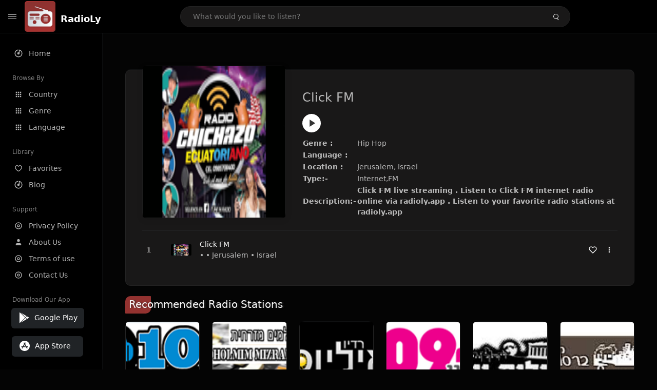

--- FILE ---
content_type: text/html; charset=UTF-8
request_url: https://radioly.app/radio/click-fm/
body_size: 11651
content:
<!DOCTYPE html><html lang="en"><head> <meta charset="UTF-8"> <meta name="viewport" content="width=device-width, user-scalable=no, initial-scale=1.0, maximum-scale=1.0, minimum-scale=1.0"> <meta http-equiv="X-UA-Compatible" content="ie=edge"> <title>Click FM FM Listen Live Online | Jerusalem, Israel - RadioLy</title><meta name="description" content="Listen Online Click FM FM live from Jerusalem, Israel and more than 50000 worldwide online radio stations including Hip Hop and many more. "> <meta name="keywords" content="Radio Station, Live Radio, Online Radio, Radio Tuner, Local Radio, AM Radio, AM FM Radio, FM Radio"><meta property="al:web:url" content="https://radioly.app/radio/click-fm/" /><meta property="og:site_name" content="RadioLy"><meta property="og:title" content="Click FM FM Listen Live Online | Jerusalem, Israel - RadioLy" /><meta property="og:image" content="https://d371i8ihhgym7w.cloudfront.net/30866.png"><meta property="og:url" content="https://radioly.app/radio/click-fm/" /><meta property="og:description" content="Listen Online Click FM FM live from Jerusalem, Israel and more than 50000 worldwide online radio stations including Hip Hop and many more." /><meta name="twitter:card" content="summary" /><meta name="twitter:title" content="Click FM FM Listen Live Online | Jerusalem, Israel - RadioLy" /><meta name="twitter:url" content="https://radioly.app/radio/click-fm/" /><meta property="twitter:image" content="https://d371i8ihhgym7w.cloudfront.net/30866.png"><meta name="twitter:description" content="Listen Online Click FM FM live from Jerusalem, Israel and more than 50000 worldwide online radio stations including Hip Hop and many more.." /><link rel="canonical" href="https://radioly.app/radio/click-fm/">  <link href="https://radioly.app/RadioLy.ico" rel="icon" sizes="32x32"> <link href="https://radioly.app/RadioLy.ico" rel="icon" sizes="192x192">  <link rel="apple-touch-icon" href="https://radioly.app/RadioLy.ico"> <link rel="apple-touch-icon" sizes="152x152" href="https://radioly.app/RadioLy.ico"> <link rel="apple-touch-icon" sizes="180x180" href="https://radioly.app/RadioLy.ico"> <link rel="apple-touch-icon" sizes="167x167" href="https://radioly.app/RadioLy.ico">  <link rel="preconnect" href="https://fonts.googleapis.com"> <link rel="preconnect" href="https://fonts.gstatic.com" crossorigin> <link href="https://fonts.googleapis.com/css2?family=Open+Sans:wght@300;400;500;600;700;800&display=swap" rel="stylesheet">  <link rel="stylesheet" href="https://radioly.app/css/vendors.bundle.css" type="text/css"> <link rel="stylesheet" href="https://radioly.app/css/styles.css" type="text/css">   <script>var base_url = 'https://radioly.app/';</script> <script async src="https://www.googletagmanager.com/gtag/js?id=UA-133828896-1"></script><script> window.dataLayer = window.dataLayer || []; function gtag(){dataLayer.push(arguments);} gtag('js', new Date()); gtag('config', 'UA-133828896-1');</script><script type="text/javascript" src="//monu.delivery/site/c/9/fc5c75-7d49-4288-b9fe-92275e04f36e.js" data-cfasync="false"></script></head><style>body.pb-theme-dark { background-color: #040404 !important;}</style><body class="pb-theme-dark"> <div id="pb_wrapper"> <div id="pb_progress"></div>  <header id="pb_header"><div class="pb-header-container"> <div class="pb-header-left"> <button type="button" id="pb_hamburger"> <span class="pb-icon-nav"></span> </button>  <a style="display: block;" href="https://radioly.app/" class="pb-brand pb-brand-logo pb-page-link"> <img src="https://d371i8ihhgym7w.cloudfront.net/logo.png" alt="" style="width: 60px; border-radius: 3px; margin-right: 10px; height:60px"> </a> <a href="https://radioly.app/" class="web-title pb-brand pb-page-link" style="z-index: 1; margin-top: 8px;">RadioLy</a> </div> <div class="pb-search-form mx-sm-auto"> <input type="text" id="pb-search-input" placeholder="What would you like to listen?"> <button type="button" id="pb_search_icon" class="ms-auto btn p-0"> <i class="pb-icon-search"></i> </button>  </div><nav class="navbar flex-shrink-0"><ul class="navbar-nav flex-row align-items-center"> </ul></nav></div></header>   <aside id="pb_aside"> <nav class="navbar"> <ul class="navbar-nav"> <li class="nav-item "> <a class="nav-link pb-page-link" href="/"> <svg class="nav-link__icon" xmlns="http://www.w3.org/2000/svg" width="18" height="18" viewBox="0 0 24 24" fill="currentColor" stroke-width="2" stroke-linecap="round" stroke-linejoin="round" aria-hidden="true" role="img" focusable="false"> <g> <path fill="none" d="M0 0h24v24H0z"/> <path d="M15 4.582V12a3 3 0 1 1-2-2.83V2.05c5.053.501 9 4.765 9 9.95 0 5.523-4.477 10-10 10S2 17.523 2 12c0-5.185 3.947-9.449 9-9.95v2.012A8.001 8.001 0 0 0 12 20a8 8 0 0 0 3-15.418z"/> </g> </svg> <span class="nav-link__text">Home</span> </a> </li> <li class="nav-item mt-3"> <span class="pb-aside__title">Browse By</span> </li> <li class="nav-item "> <a class="nav-link pb-page-link" href="https://radioly.app/country/"> <svg class="nav-link__icon" xmlns="http://www.w3.org/2000/svg" width="16" height="16" viewBox="0 0 24 24" fill="currentColor" stroke-width="2" stroke-linecap="round" stroke-linejoin="round" aria-hidden="true" role="img" focusable="false"> <path d="M4 8h4V4H4v4zm6 12h4v-4h-4v4zm-6 0h4v-4H4v4zm0-6h4v-4H4v4zm6 0h4v-4h-4v4zm6-10v4h4V4h-4zm-6 4h4V4h-4v4zm6 6h4v-4h-4v4zm0 6h4v-4h-4v4z" /> </svg> <span class="nav-link__text">Country</span> </a> </li> <li class="nav-item "> <a class="nav-link pb-page-link" href="https://radioly.app/genre/"> <svg class="nav-link__icon" xmlns="http://www.w3.org/2000/svg" width="16" height="16" viewBox="0 0 24 24" fill="currentColor" stroke-width="2" stroke-linecap="round" stroke-linejoin="round" aria-hidden="true" role="img" focusable="false"> <path d="M4 8h4V4H4v4zm6 12h4v-4h-4v4zm-6 0h4v-4H4v4zm0-6h4v-4H4v4zm6 0h4v-4h-4v4zm6-10v4h4V4h-4zm-6 4h4V4h-4v4zm6 6h4v-4h-4v4zm0 6h4v-4h-4v4z" /> </svg> <span class="nav-link__text">Genre</span> </a> </li> <li class="nav-item "> <a class="nav-link pb-page-link" href="https://radioly.app/language/"> <svg class="nav-link__icon" xmlns="http://www.w3.org/2000/svg" width="16" height="16" viewBox="0 0 24 24" fill="currentColor" stroke-width="2" stroke-linecap="round" stroke-linejoin="round" aria-hidden="true" role="img" focusable="false"> <path d="M4 8h4V4H4v4zm6 12h4v-4h-4v4zm-6 0h4v-4H4v4zm0-6h4v-4H4v4zm6 0h4v-4h-4v4zm6-10v4h4V4h-4zm-6 4h4V4h-4v4zm6 6h4v-4h-4v4zm0 6h4v-4h-4v4z" /> </svg> <span class="nav-link__text">Language</span> </a> </li> <li class="nav-item mt-3"> <span class="pb-aside__title">Library</span> </li> <li class="nav-item "> <a class="nav-link pb-page-link" href="https://radioly.app/favorites/"> <svg class="nav-link__icon" xmlns="http://www.w3.org/2000/svg" width="16" height="16" viewBox="0 0 24 24" fill="currentColor" stroke-width="2" stroke-linecap="round" stroke-linejoin="round" aria-hidden="true" role="img" focusable="false"> <g> <path fill="none" d="M0 0H24V24H0z"/> <path d="M16.5 3C19.538 3 22 5.5 22 9c0 7-7.5 11-10 12.5C9.5 20 2 16 2 9c0-3.5 2.5-6 5.5-6C9.36 3 11 4 12 5c1-1 2.64-2 4.5-2zm-3.566 15.604c.881-.556 1.676-1.109 2.42-1.701C18.335 14.533 20 11.943 20 9c0-2.36-1.537-4-3.5-4-1.076 0-2.24.57-3.086 1.414L12 7.828l-1.414-1.414C9.74 5.57 8.576 5 7.5 5 5.56 5 4 6.656 4 9c0 2.944 1.666 5.533 4.645 7.903.745.592 1.54 1.145 2.421 1.7.299.189.595.37.934.572.339-.202.635-.383.934-.571z"/> </g> </svg> <span class="nav-link__text">Favorites</span> </a> </li><li class="nav-item "> <a class="nav-link pb-page-link" href="https://radioly.app/blog/"><svg class="nav-link__icon" xmlns="http://www.w3.org/2000/svg" width="18" height="18" viewBox="0 0 24 24" fill="currentColor" stroke-width="2" stroke-linecap="round" stroke-linejoin="round" aria-hidden="true" role="img" focusable="false"> <g> <path fill="none" d="M0 0h24v24H0z"/> <path d="M15 4.582V12a3 3 0 1 1-2-2.83V2.05c5.053.501 9 4.765 9 9.95 0 5.523-4.477 10-10 10S2 17.523 2 12c0-5.185 3.947-9.449 9-9.95v2.012A8.001 8.001 0 0 0 12 20a8 8 0 0 0 3-15.418z"/> </g></svg> <span class="nav-link__text">Blog</span> </a></li><li class="nav-item mt-3"> <span class="pb-aside__title">Support</span></li><li class="nav-item "> <a class="nav-link pb-page-link" href="https://radioly.app/privacy-policy/"><svg class="nav-link__icon" xmlns="http://www.w3.org/2000/svg" width="16" height="16" viewBox="0 0 24 24" fill="currentColor" stroke-width="2" stroke-linecap="round" stroke-linejoin="round" aria-hidden="true" role="img" focusable="false"> <g> <path fill="none" d="M0 0h24v24H0z"></path> <path d="M12 20a8 8 0 1 0 0-16 8 8 0 0 0 0 16zm0 2C6.477 22 2 17.523 2 12S6.477 2 12 2s10 4.477 10 10-4.477 10-10 10zm0-8a2 2 0 1 0 0-4 2 2 0 0 0 0 4zm0 2a4 4 0 1 1 0-8 4 4 0 0 1 0 8z"></path> </g> </svg> <span class="nav-link__text">Privacy Policy</span> </a></li><li class="nav-item "> <a class="nav-link pb-page-link" href="https://radioly.app/about-us/"><svg class="nav-link__icon" xmlns="http://www.w3.org/2000/svg" width="16" height="16" viewBox="0 0 24 24" fill="currentColor" stroke-width="2" stroke-linecap="round" stroke-linejoin="round" aria-hidden="true" role="img" focusable="false"> <path d="M20 21v-2a4 4 0 0 0-4-4H8a4 4 0 0 0-4 4v2"></path><circle cx="12" cy="7" r="4"></circle> </svg> <span class="nav-link__text">About Us</span> </a></li><li class="nav-item "> <a class="nav-link pb-page-link" href="https://radioly.app/terms-and-condition/"><svg class="nav-link__icon" xmlns="http://www.w3.org/2000/svg" width="16" height="16" viewBox="0 0 24 24" fill="currentColor" stroke-width="2" stroke-linecap="round" stroke-linejoin="round" aria-hidden="true" role="img" focusable="false"> <g> <path fill="none" d="M0 0h24v24H0z"></path> <path d="M12 20a8 8 0 1 0 0-16 8 8 0 0 0 0 16zm0 2C6.477 22 2 17.523 2 12S6.477 2 12 2s10 4.477 10 10-4.477 10-10 10zm0-8a2 2 0 1 0 0-4 2 2 0 0 0 0 4zm0 2a4 4 0 1 1 0-8 4 4 0 0 1 0 8z"></path> </g> </svg> <span class="nav-link__text">Terms of use</span> </a></li><li class="nav-item "> <a class="nav-link pb-page-link" href="https://radioly.app/contact-us/"><svg class="nav-link__icon" xmlns="http://www.w3.org/2000/svg" width="16" height="16" viewBox="0 0 24 24" fill="currentColor" stroke-width="2" stroke-linecap="round" stroke-linejoin="round" aria-hidden="true" role="img" focusable="false"> <g> <path fill="none" d="M0 0h24v24H0z"></path> <path d="M12 20a8 8 0 1 0 0-16 8 8 0 0 0 0 16zm0 2C6.477 22 2 17.523 2 12S6.477 2 12 2s10 4.477 10 10-4.477 10-10 10zm0-8a2 2 0 1 0 0-4 2 2 0 0 0 0 4zm0 2a4 4 0 1 1 0-8 4 4 0 0 1 0 8z"></path> </g> </svg> <span class="nav-link__text">Contact Us</span> </a></li><li class="nav-item mt-3"><span class="pb-aside__title">Download Our App</span></li><li class="nav-item"> <div style="margin-left: 14px;" class="d-flex align-items-center pb-app-download"> <a href="https://play.google.com/store/apps/details?id=com.onlineradio.radiofm&hl=en&gl=us" class="btn d-flex align-items-center ms-2" target="_blank"> <svg viewBox="0 0 24 24" width="24" height="24"> <path fill="none" d="M0 0h24v24H0z"></path> <path fill="currentColor" d="M3.609 1.814L13.792 12 3.61 22.186a.996.996 0 0 1-.61-.92V2.734a1 1 0 0 1 .609-.92zm10.89 10.893l2.302 2.302-10.937 6.333 8.635-8.635zm3.199-3.198l2.807 1.626a1 1 0 0 1 0 1.73l-2.808 1.626L15.206 12l2.492-2.491zM5.864 2.658L16.802 8.99l-2.303 2.303-8.635-8.635z"></path> </svg> <span class="ms-2">Google Play</span> </a> </div><div style="margin-left: 23px;margin-top: 15px;" class="d-flex align-items-center pb-app-download"><a href="https://itunes.apple.com/in/app/radio-hub-app/id1440995773?mt=8" class="btn d-flex align-items-center" style="width: 139px;" target="_blank"> <svg viewBox="0 0 24 24" width="24" height="24"> <path fill="none" d="M0 0h24v24H0z"></path> <path fill="currentColor" d="M12 2c5.523 0 10 4.477 10 10s-4.477 10-10 10S2 17.523 2 12 6.477 2 12 2zM8.823 15.343c-.395-.477-.886-.647-1.479-.509l-.15.041-.59 1.016a.823.823 0 0 0 1.366.916l.062-.093.79-1.371zM13.21 8.66c-.488.404-.98 1.597-.29 2.787l3.04 5.266a.824.824 0 0 0 1.476-.722l-.049-.1-.802-1.392h1.19a.82.82 0 0 0 .822-.823.82.82 0 0 0-.72-.816l-.103-.006h-2.14L13.44 9.057l-.23-.396zm.278-3.044a.825.825 0 0 0-1.063.21l-.062.092-.367.633-.359-.633a.824.824 0 0 0-1.476.722l.049.1.838 1.457-2.685 4.653H6.266a.82.82 0 0 0-.822.822c0 .421.312.766.719.817l.103.006h7.48c.34-.64-.06-1.549-.81-1.638l-.121-.007h-2.553l3.528-6.11a.823.823 0 0 0-.302-1.124z"></path> </svg> <span class="ms-2">App Store</span></a><div/></li> </ul> </nav>  <footer class="pb-footer"> <p class="text-muted pb-copy">@2026 RadioLy</p> </footer> </aside> <main id="pb_main"> <div class="pb-main-container"><div id="mmt-f29d6e76-9e6a-48c1-9556-3c66002ebf7c"></div><script type="text/javascript" data-cfasync="false">$MMT = window.$MMT || {}; $MMT.cmd = $MMT.cmd || [];$MMT.cmd.push(function(){ $MMT.display.slots.push(["f29d6e76-9e6a-48c1-9556-3c66002ebf7c"]); })</script> <div class="pb-card pb-card--collection nsofts_border"> <div style="margin-top:15px" class="pb-card--collection__head"> <div class="pb-card--collection__cover nsofts_border"> <img style="height: 100%;" onerror="this.src='https://d371i8ihhgym7w.cloudfront.net/logo.png';" src="https://d371i8ihhgym7w.cloudfront.net/30866.png" alt="Click FM"> </div> <div class="pb-card--collection__content"> <h1>Click FM</h1><button type="button" style="display: inline-block !important; margin-top: 10px;" class="pb-btn-play" data-play-id="30866"></button><table style="margin-top: 10px;"> <tbody> <tr> <th>Genre :</th> <td >Hip Hop</td> </tr> <tr > <th >Language :</th> <td ></td> </tr> <tr > <th >Location :</th> <td > Jerusalem, Israel</td> </tr> <tr > <th >Type:-</th> <td >Internet,FM</td> </tr> <tr> <th>Description:-</th> <th> Click FM live streaming . Listen to Click FM internet radio online via radioly.app . Listen to your favorite radio stations at radioly.app </th> </tr> </tbody></table> </div> </div> <div class="pb-card--collection__body"> <ul class="pb-collection-list"> <li class="pb-collection-list__item" data-audio-id="30866" data-audio-name="Click FM" data-audio-artist="Hip Hop" data-audio-album="Hip Hop" data-audio-url="https://fmradiohub.in/radio?url=http://listen.clickfm.co.il/hip.mp3" data-audio-cover="https://d371i8ihhgym7w.cloudfront.net/30866.png"> <button type="button" class="pb-btn-play" data-play-id="30866"></button> <span class="pb-collection-list__item__number"></span> <div class="pb-collection-list__cover" data-play-id="30866"> <img onerror="this.src='https://d371i8ihhgym7w.cloudfront.net/logo.png';" src="https://d371i8ihhgym7w.cloudfront.net/30866.png" alt=""> <div class="pb-collection-list__cover__content"> <span class="pb-collection-list__cover__title">Click FM</span> <span class="pb-collection-list__cover__sub-title" > • • Jerusalem • Israel</span> </div> </div> <button class="pb-btn-fav d-inline-flex align-items-center" data-fav-id="30866"> <svg xmlns="http://www.w3.org/2000/svg" width="16" height="16" viewBox="0 0 24 24" fill="none" stroke="currentColor" stroke-width="2" stroke-linecap="round" stroke-linejoin="round"> <path d="M20.84 4.61a5.5 5.5 0 0 0-7.78 0L12 5.67l-1.06-1.06a5.5 5.5 0 0 0-7.78 7.78l1.06 1.06L12 21.23l7.78-7.78 1.06-1.06a5.5 5.5 0 0 0 0-7.78z" /> </svg> </button> <div class="dropdown"> <a href="javascript:void(0);" data-bs-toggle="dropdown"> <svg xmlns="http://www.w3.org/2000/svg" width="16" height="16" viewBox="0 0 24 24" fill="currentColor" stroke="currentColor" stroke-width="0" stroke-linecap="round" stroke-linejoin="round"> <circle cx="12" cy="12" r="2"></circle> <circle cx="12" cy="6" r="2"></circle> <circle cx="12" cy="18" r="2"></circle> </svg> </a> <ul class="dropdown-menu dropdown-menu-end"> <li><a class="dropdown-item pb-btn-np" href="javascript:void(0)" data-play-id="30866">Next to play</a></li> <li><a class="dropdown-item pb-btn-aq" href="javascript:void(0)" data-play-id="30866">Add to queue</a></li> <li><a class="dropdown-item" href="javascript:void(0);" data-share-id="click-fm/" data-bs-toggle="modal" data-bs-target="#pb_share_music">Share</a></li> <li><hr class="dropdown-divider"></li> <li><a class="dropdown-item pb-btn-p" href="javascript:void(0)" data-play-id="30866">Play</a></li> </ul> </div> </li> </ul> </div> </div> <div style="margin-top:20px" class="mb-3"> <h5 class="ns-title-bar">Recommended Radio Stations</h5> </div> <div class="swiper-section mb-4"> <div class="swiper" data-slides="6" grid-rows="2"> <div class="swiper-wrapper"> <div class="swiper-slide"> <div class="pb-card pb-card--cover nsofts_border" data-audio-id="59986" data-audio-name="101 FM" data-audio-artist="Pop, Top40, Adult Contemporary" data-audio-country="IL" data-audio-url="https://radio.streamgates.net/stream/101fm####" data-audio-cover="https://d371i8ihhgym7w.cloudfront.net/15139.png"> <div class="pb-card__head dropdown"> <a href="javascript:void(0);" data-bs-toggle="dropdown"> <svg xmlns="http://www.w3.org/2000/svg" width="16" height="16" viewBox="0 0 24 24" fill="currentColor" stroke="currentColor" stroke-width="0" stroke-linecap="round" stroke-linejoin="round"> <circle cx="12" cy="12" r="2"></circle> <circle cx="12" cy="6" r="2"></circle> <circle cx="12" cy="18" r="2"></circle> </svg> </a> <ul class="dropdown-menu"> <li><a class="dropdown-item pb-btn-np" href="javascript:void(0)" data-play-id="59986">Next to play</a></li> <li><a class="dropdown-item pb-btn-aq" href="javascript:void(0)" data-play-id="59986">Add to queue</a></li> <li><a class="dropdown-item pb-btn-fav" href="javascript:void(0)" data-fav-id="59986">Favorites</a></li> <li><a class="dropdown-item" href="javascript:void(0);" data-share-id="il.101fm/" data-bs-toggle="modal" data-bs-target="#pb_share_music">Share</a></li> <li><hr class="dropdown-divider"></li> <li><a class="dropdown-item pb-btn-p" href="javascript:void(0)" data-play-id="59986">Play</a></li> </ul> </div> <div class="pb-card__image" > <a class="pb-page-link" href="https://radioly.app/radio/il.101fm/"><img onerror="this.src='https://d371i8ihhgym7w.cloudfront.net/logo.png';" src="https://d371i8ihhgym7w.cloudfront.net/15139.png" alt="101 FM"></a> <button type="button" class="pb-btn-play" data-play-id="59986"></button> </div> <div class="pb-card__content"> <div class="pb-card__content__text"> <a href="https://radioly.app/radio/il.101fm/"class="pb-card__title pb-page-link">101 FM</a> <a href="https://radioly.app/radio/il.101fm/" class="pb-card__sub-title pb-page-link">Pop, Top40, Adult Contemporary</a> </div> </div> </div> </div> <div class="swiper-slide"> <div class="pb-card pb-card--cover nsofts_border" data-audio-id="59987" data-audio-name="Holmim Mizra Hit" data-audio-artist="arabic" data-audio-country="il" data-audio-url="https://fmradiohub.in/radio?url=http://sweb.co.il:8008/;" data-audio-cover="https://d371i8ihhgym7w.cloudfront.net/15140.png"> <div class="pb-card__head dropdown"> <a href="javascript:void(0);" data-bs-toggle="dropdown"> <svg xmlns="http://www.w3.org/2000/svg" width="16" height="16" viewBox="0 0 24 24" fill="currentColor" stroke="currentColor" stroke-width="0" stroke-linecap="round" stroke-linejoin="round"> <circle cx="12" cy="12" r="2"></circle> <circle cx="12" cy="6" r="2"></circle> <circle cx="12" cy="18" r="2"></circle> </svg> </a> <ul class="dropdown-menu"> <li><a class="dropdown-item pb-btn-np" href="javascript:void(0)" data-play-id="59987">Next to play</a></li> <li><a class="dropdown-item pb-btn-aq" href="javascript:void(0)" data-play-id="59987">Add to queue</a></li> <li><a class="dropdown-item pb-btn-fav" href="javascript:void(0)" data-fav-id="59987">Favorites</a></li> <li><a class="dropdown-item" href="javascript:void(0);" data-share-id="il.holmimmizrahit/" data-bs-toggle="modal" data-bs-target="#pb_share_music">Share</a></li> <li><hr class="dropdown-divider"></li> <li><a class="dropdown-item pb-btn-p" href="javascript:void(0)" data-play-id="59987">Play</a></li> </ul> </div> <div class="pb-card__image" > <a class="pb-page-link" href="https://radioly.app/radio/il.holmimmizrahit/"><img onerror="this.src='https://d371i8ihhgym7w.cloudfront.net/logo.png';" src="https://d371i8ihhgym7w.cloudfront.net/15140.png" alt="Holmim Mizra Hit"></a> <button type="button" class="pb-btn-play" data-play-id="59987"></button> </div> <div class="pb-card__content"> <div class="pb-card__content__text"> <a href="https://radioly.app/radio/il.holmimmizrahit/"class="pb-card__title pb-page-link">Holmim Mizra Hit</a> <a href="https://radioly.app/radio/il.holmimmizrahit/" class="pb-card__sub-title pb-page-link">arabic</a> </div> </div> </div> </div> <div class="swiper-slide"> <div class="pb-card pb-card--cover nsofts_border" data-audio-id="59988" data-audio-name="RADIO ILIOS" data-audio-artist="folk,greek" data-audio-country="il" data-audio-url="https://fmradiohub.in/radio?url=http://46.23.76.199:3700/;" data-audio-cover="https://d371i8ihhgym7w.cloudfront.net/15141.png"> <div class="pb-card__head dropdown"> <a href="javascript:void(0);" data-bs-toggle="dropdown"> <svg xmlns="http://www.w3.org/2000/svg" width="16" height="16" viewBox="0 0 24 24" fill="currentColor" stroke="currentColor" stroke-width="0" stroke-linecap="round" stroke-linejoin="round"> <circle cx="12" cy="12" r="2"></circle> <circle cx="12" cy="6" r="2"></circle> <circle cx="12" cy="18" r="2"></circle> </svg> </a> <ul class="dropdown-menu"> <li><a class="dropdown-item pb-btn-np" href="javascript:void(0)" data-play-id="59988">Next to play</a></li> <li><a class="dropdown-item pb-btn-aq" href="javascript:void(0)" data-play-id="59988">Add to queue</a></li> <li><a class="dropdown-item pb-btn-fav" href="javascript:void(0)" data-fav-id="59988">Favorites</a></li> <li><a class="dropdown-item" href="javascript:void(0);" data-share-id="il.ilios/" data-bs-toggle="modal" data-bs-target="#pb_share_music">Share</a></li> <li><hr class="dropdown-divider"></li> <li><a class="dropdown-item pb-btn-p" href="javascript:void(0)" data-play-id="59988">Play</a></li> </ul> </div> <div class="pb-card__image" > <a class="pb-page-link" href="https://radioly.app/radio/il.ilios/"><img onerror="this.src='https://d371i8ihhgym7w.cloudfront.net/logo.png';" src="https://d371i8ihhgym7w.cloudfront.net/15141.png" alt="RADIO ILIOS"></a> <button type="button" class="pb-btn-play" data-play-id="59988"></button> </div> <div class="pb-card__content"> <div class="pb-card__content__text"> <a href="https://radioly.app/radio/il.ilios/"class="pb-card__title pb-page-link">RADIO ILIOS</a> <a href="https://radioly.app/radio/il.ilios/" class="pb-card__sub-title pb-page-link">folk,greek</a> </div> </div> </div> </div> <div class="swiper-slide"> <div class="pb-card pb-card--cover nsofts_border" data-audio-id="59989" data-audio-name="109FM Israel" data-audio-artist="rock,lounge,folk" data-audio-country="il" data-audio-url="https://fmradiohub.in/radio?url=http://cuead.cdnwiz.com/cuead-109fmmp3-64" data-audio-cover="https://d371i8ihhgym7w.cloudfront.net/15142.png"> <div class="pb-card__head dropdown"> <a href="javascript:void(0);" data-bs-toggle="dropdown"> <svg xmlns="http://www.w3.org/2000/svg" width="16" height="16" viewBox="0 0 24 24" fill="currentColor" stroke="currentColor" stroke-width="0" stroke-linecap="round" stroke-linejoin="round"> <circle cx="12" cy="12" r="2"></circle> <circle cx="12" cy="6" r="2"></circle> <circle cx="12" cy="18" r="2"></circle> </svg> </a> <ul class="dropdown-menu"> <li><a class="dropdown-item pb-btn-np" href="javascript:void(0)" data-play-id="59989">Next to play</a></li> <li><a class="dropdown-item pb-btn-aq" href="javascript:void(0)" data-play-id="59989">Add to queue</a></li> <li><a class="dropdown-item pb-btn-fav" href="javascript:void(0)" data-fav-id="59989">Favorites</a></li> <li><a class="dropdown-item" href="javascript:void(0);" data-share-id="il.109/" data-bs-toggle="modal" data-bs-target="#pb_share_music">Share</a></li> <li><hr class="dropdown-divider"></li> <li><a class="dropdown-item pb-btn-p" href="javascript:void(0)" data-play-id="59989">Play</a></li> </ul> </div> <div class="pb-card__image" > <a class="pb-page-link" href="https://radioly.app/radio/il.109/"><img onerror="this.src='https://d371i8ihhgym7w.cloudfront.net/logo.png';" src="https://d371i8ihhgym7w.cloudfront.net/15142.png" alt="109FM Israel"></a> <button type="button" class="pb-btn-play" data-play-id="59989"></button> </div> <div class="pb-card__content"> <div class="pb-card__content__text"> <a href="https://radioly.app/radio/il.109/"class="pb-card__title pb-page-link">109FM Israel</a> <a href="https://radioly.app/radio/il.109/" class="pb-card__sub-title pb-page-link">rock,lounge,folk</a> </div> </div> </div> </div> <div class="swiper-slide"> <div class="pb-card pb-card--cover nsofts_border" data-audio-id="59990" data-audio-name="Kahol Yavan" data-audio-artist="news,folk,greek" data-audio-country="IL" data-audio-url="https://fmradiohub.in/radio?url=http://radio.kaholyavan.co.il/proxy/livegreece/livegreece" data-audio-cover="https://d371i8ihhgym7w.cloudfront.net/15143.png"> <div class="pb-card__head dropdown"> <a href="javascript:void(0);" data-bs-toggle="dropdown"> <svg xmlns="http://www.w3.org/2000/svg" width="16" height="16" viewBox="0 0 24 24" fill="currentColor" stroke="currentColor" stroke-width="0" stroke-linecap="round" stroke-linejoin="round"> <circle cx="12" cy="12" r="2"></circle> <circle cx="12" cy="6" r="2"></circle> <circle cx="12" cy="18" r="2"></circle> </svg> </a> <ul class="dropdown-menu"> <li><a class="dropdown-item pb-btn-np" href="javascript:void(0)" data-play-id="59990">Next to play</a></li> <li><a class="dropdown-item pb-btn-aq" href="javascript:void(0)" data-play-id="59990">Add to queue</a></li> <li><a class="dropdown-item pb-btn-fav" href="javascript:void(0)" data-fav-id="59990">Favorites</a></li> <li><a class="dropdown-item" href="javascript:void(0);" data-share-id="il.kaholyavan/" data-bs-toggle="modal" data-bs-target="#pb_share_music">Share</a></li> <li><hr class="dropdown-divider"></li> <li><a class="dropdown-item pb-btn-p" href="javascript:void(0)" data-play-id="59990">Play</a></li> </ul> </div> <div class="pb-card__image" > <a class="pb-page-link" href="https://radioly.app/radio/il.kaholyavan/"><img onerror="this.src='https://d371i8ihhgym7w.cloudfront.net/logo.png';" src="https://d371i8ihhgym7w.cloudfront.net/15143.png" alt="Kahol Yavan"></a> <button type="button" class="pb-btn-play" data-play-id="59990"></button> </div> <div class="pb-card__content"> <div class="pb-card__content__text"> <a href="https://radioly.app/radio/il.kaholyavan/"class="pb-card__title pb-page-link">Kahol Yavan</a> <a href="https://radioly.app/radio/il.kaholyavan/" class="pb-card__sub-title pb-page-link">news,folk,greek</a> </div> </div> </div> </div> <div class="swiper-slide"> <div class="pb-card pb-card--cover nsofts_border" data-audio-id="59991" data-audio-name="Radio Breslov Karmiel" data-audio-artist="gospel,judaism" data-audio-country="il" data-audio-url="https://fmradiohub.in/radio?url=http://breslevcarmiel.com:8000/;stream.nsv" data-audio-cover="https://d371i8ihhgym7w.cloudfront.net/15144.png"> <div class="pb-card__head dropdown"> <a href="javascript:void(0);" data-bs-toggle="dropdown"> <svg xmlns="http://www.w3.org/2000/svg" width="16" height="16" viewBox="0 0 24 24" fill="currentColor" stroke="currentColor" stroke-width="0" stroke-linecap="round" stroke-linejoin="round"> <circle cx="12" cy="12" r="2"></circle> <circle cx="12" cy="6" r="2"></circle> <circle cx="12" cy="18" r="2"></circle> </svg> </a> <ul class="dropdown-menu"> <li><a class="dropdown-item pb-btn-np" href="javascript:void(0)" data-play-id="59991">Next to play</a></li> <li><a class="dropdown-item pb-btn-aq" href="javascript:void(0)" data-play-id="59991">Add to queue</a></li> <li><a class="dropdown-item pb-btn-fav" href="javascript:void(0)" data-fav-id="59991">Favorites</a></li> <li><a class="dropdown-item" href="javascript:void(0);" data-share-id="il.breslov/" data-bs-toggle="modal" data-bs-target="#pb_share_music">Share</a></li> <li><hr class="dropdown-divider"></li> <li><a class="dropdown-item pb-btn-p" href="javascript:void(0)" data-play-id="59991">Play</a></li> </ul> </div> <div class="pb-card__image" > <a class="pb-page-link" href="https://radioly.app/radio/il.breslov/"><img onerror="this.src='https://d371i8ihhgym7w.cloudfront.net/logo.png';" src="https://d371i8ihhgym7w.cloudfront.net/15144.png" alt="Radio Breslov Karmiel"></a> <button type="button" class="pb-btn-play" data-play-id="59991"></button> </div> <div class="pb-card__content"> <div class="pb-card__content__text"> <a href="https://radioly.app/radio/il.breslov/"class="pb-card__title pb-page-link">Radio Breslov Karmiel</a> <a href="https://radioly.app/radio/il.breslov/" class="pb-card__sub-title pb-page-link">gospel,judaism</a> </div> </div> </div> </div> <div class="swiper-slide"> <div class="pb-card pb-card--cover nsofts_border" data-audio-id="59992" data-audio-name="Niceman Radio" data-audio-artist="pop,retro,90s,80s,70s,hits" data-audio-country="il" data-audio-url="https://myradio24.org/25715" data-audio-cover="https://d371i8ihhgym7w.cloudfront.net/15145.png"> <div class="pb-card__head dropdown"> <a href="javascript:void(0);" data-bs-toggle="dropdown"> <svg xmlns="http://www.w3.org/2000/svg" width="16" height="16" viewBox="0 0 24 24" fill="currentColor" stroke="currentColor" stroke-width="0" stroke-linecap="round" stroke-linejoin="round"> <circle cx="12" cy="12" r="2"></circle> <circle cx="12" cy="6" r="2"></circle> <circle cx="12" cy="18" r="2"></circle> </svg> </a> <ul class="dropdown-menu"> <li><a class="dropdown-item pb-btn-np" href="javascript:void(0)" data-play-id="59992">Next to play</a></li> <li><a class="dropdown-item pb-btn-aq" href="javascript:void(0)" data-play-id="59992">Add to queue</a></li> <li><a class="dropdown-item pb-btn-fav" href="javascript:void(0)" data-fav-id="59992">Favorites</a></li> <li><a class="dropdown-item" href="javascript:void(0);" data-share-id="il.niceman/" data-bs-toggle="modal" data-bs-target="#pb_share_music">Share</a></li> <li><hr class="dropdown-divider"></li> <li><a class="dropdown-item pb-btn-p" href="javascript:void(0)" data-play-id="59992">Play</a></li> </ul> </div> <div class="pb-card__image" > <a class="pb-page-link" href="https://radioly.app/radio/il.niceman/"><img onerror="this.src='https://d371i8ihhgym7w.cloudfront.net/logo.png';" src="https://d371i8ihhgym7w.cloudfront.net/15145.png" alt="Niceman Radio"></a> <button type="button" class="pb-btn-play" data-play-id="59992"></button> </div> <div class="pb-card__content"> <div class="pb-card__content__text"> <a href="https://radioly.app/radio/il.niceman/"class="pb-card__title pb-page-link">Niceman Radio</a> <a href="https://radioly.app/radio/il.niceman/" class="pb-card__sub-title pb-page-link">pop,retro,90s,80s,70s,hits</a> </div> </div> </div> </div> <div class="swiper-slide"> <div class="pb-card pb-card--cover nsofts_border" data-audio-id="59993" data-audio-name="Kol Rega" data-audio-artist="pop,news,talk,top40" data-audio-country="IL" data-audio-url="https://fmradiohub.in/radio?url=http://radio.96fm.co.il/96fm" data-audio-cover="https://d371i8ihhgym7w.cloudfront.net/15146.png"> <div class="pb-card__head dropdown"> <a href="javascript:void(0);" data-bs-toggle="dropdown"> <svg xmlns="http://www.w3.org/2000/svg" width="16" height="16" viewBox="0 0 24 24" fill="currentColor" stroke="currentColor" stroke-width="0" stroke-linecap="round" stroke-linejoin="round"> <circle cx="12" cy="12" r="2"></circle> <circle cx="12" cy="6" r="2"></circle> <circle cx="12" cy="18" r="2"></circle> </svg> </a> <ul class="dropdown-menu"> <li><a class="dropdown-item pb-btn-np" href="javascript:void(0)" data-play-id="59993">Next to play</a></li> <li><a class="dropdown-item pb-btn-aq" href="javascript:void(0)" data-play-id="59993">Add to queue</a></li> <li><a class="dropdown-item pb-btn-fav" href="javascript:void(0)" data-fav-id="59993">Favorites</a></li> <li><a class="dropdown-item" href="javascript:void(0);" data-share-id="il.kolrega/" data-bs-toggle="modal" data-bs-target="#pb_share_music">Share</a></li> <li><hr class="dropdown-divider"></li> <li><a class="dropdown-item pb-btn-p" href="javascript:void(0)" data-play-id="59993">Play</a></li> </ul> </div> <div class="pb-card__image" > <a class="pb-page-link" href="https://radioly.app/radio/il.kolrega/"><img onerror="this.src='https://d371i8ihhgym7w.cloudfront.net/logo.png';" src="https://d371i8ihhgym7w.cloudfront.net/15146.png" alt="Kol Rega"></a> <button type="button" class="pb-btn-play" data-play-id="59993"></button> </div> <div class="pb-card__content"> <div class="pb-card__content__text"> <a href="https://radioly.app/radio/il.kolrega/"class="pb-card__title pb-page-link">Kol Rega</a> <a href="https://radioly.app/radio/il.kolrega/" class="pb-card__sub-title pb-page-link">pop,news,talk,top40</a> </div> </div> </div> </div> <div class="swiper-slide"> <div class="pb-card pb-card--cover nsofts_border" data-audio-id="59994" data-audio-name="Radio Oranim" data-audio-artist="Music" data-audio-country="IL" data-audio-url="https://radio.streamgates.net/stream/oranim" data-audio-cover="https://d371i8ihhgym7w.cloudfront.net/15147.png"> <div class="pb-card__head dropdown"> <a href="javascript:void(0);" data-bs-toggle="dropdown"> <svg xmlns="http://www.w3.org/2000/svg" width="16" height="16" viewBox="0 0 24 24" fill="currentColor" stroke="currentColor" stroke-width="0" stroke-linecap="round" stroke-linejoin="round"> <circle cx="12" cy="12" r="2"></circle> <circle cx="12" cy="6" r="2"></circle> <circle cx="12" cy="18" r="2"></circle> </svg> </a> <ul class="dropdown-menu"> <li><a class="dropdown-item pb-btn-np" href="javascript:void(0)" data-play-id="59994">Next to play</a></li> <li><a class="dropdown-item pb-btn-aq" href="javascript:void(0)" data-play-id="59994">Add to queue</a></li> <li><a class="dropdown-item pb-btn-fav" href="javascript:void(0)" data-fav-id="59994">Favorites</a></li> <li><a class="dropdown-item" href="javascript:void(0);" data-share-id="il.oranim/" data-bs-toggle="modal" data-bs-target="#pb_share_music">Share</a></li> <li><hr class="dropdown-divider"></li> <li><a class="dropdown-item pb-btn-p" href="javascript:void(0)" data-play-id="59994">Play</a></li> </ul> </div> <div class="pb-card__image" > <a class="pb-page-link" href="https://radioly.app/radio/il.oranim/"><img onerror="this.src='https://d371i8ihhgym7w.cloudfront.net/logo.png';" src="https://d371i8ihhgym7w.cloudfront.net/15147.png" alt="Radio Oranim"></a> <button type="button" class="pb-btn-play" data-play-id="59994"></button> </div> <div class="pb-card__content"> <div class="pb-card__content__text"> <a href="https://radioly.app/radio/il.oranim/"class="pb-card__title pb-page-link">Radio Oranim</a> <a href="https://radioly.app/radio/il.oranim/" class="pb-card__sub-title pb-page-link">Music</a> </div> </div> </div> </div> <div class="swiper-slide"> <div class="pb-card pb-card--cover nsofts_border" data-audio-id="59995" data-audio-name="TLV1" data-audio-artist="news,talk,folk" data-audio-country="il" data-audio-url="https://fmradiohub.in/radio?url=http://tlv1.out.airtime.pro:8000/tlv1_a" data-audio-cover="https://d371i8ihhgym7w.cloudfront.net/15148.png"> <div class="pb-card__head dropdown"> <a href="javascript:void(0);" data-bs-toggle="dropdown"> <svg xmlns="http://www.w3.org/2000/svg" width="16" height="16" viewBox="0 0 24 24" fill="currentColor" stroke="currentColor" stroke-width="0" stroke-linecap="round" stroke-linejoin="round"> <circle cx="12" cy="12" r="2"></circle> <circle cx="12" cy="6" r="2"></circle> <circle cx="12" cy="18" r="2"></circle> </svg> </a> <ul class="dropdown-menu"> <li><a class="dropdown-item pb-btn-np" href="javascript:void(0)" data-play-id="59995">Next to play</a></li> <li><a class="dropdown-item pb-btn-aq" href="javascript:void(0)" data-play-id="59995">Add to queue</a></li> <li><a class="dropdown-item pb-btn-fav" href="javascript:void(0)" data-fav-id="59995">Favorites</a></li> <li><a class="dropdown-item" href="javascript:void(0);" data-share-id="il.tlv1/" data-bs-toggle="modal" data-bs-target="#pb_share_music">Share</a></li> <li><hr class="dropdown-divider"></li> <li><a class="dropdown-item pb-btn-p" href="javascript:void(0)" data-play-id="59995">Play</a></li> </ul> </div> <div class="pb-card__image" > <a class="pb-page-link" href="https://radioly.app/radio/il.tlv1/"><img onerror="this.src='https://d371i8ihhgym7w.cloudfront.net/logo.png';" src="https://d371i8ihhgym7w.cloudfront.net/15148.png" alt="TLV1"></a> <button type="button" class="pb-btn-play" data-play-id="59995"></button> </div> <div class="pb-card__content"> <div class="pb-card__content__text"> <a href="https://radioly.app/radio/il.tlv1/"class="pb-card__title pb-page-link">TLV1</a> <a href="https://radioly.app/radio/il.tlv1/" class="pb-card__sub-title pb-page-link">news,talk,folk</a> </div> </div> </div> </div> <div class="swiper-slide"> <div class="pb-card pb-card--cover nsofts_border" data-audio-id="59996" data-audio-name="רדיו המזרח 106 FM" data-audio-artist="pop,top40" data-audio-country="IL" data-audio-url="https://www.onlineradiobin.com/ajax/live.php?id=2258" data-audio-cover="https://d371i8ihhgym7w.cloudfront.net/15149.png"> <div class="pb-card__head dropdown"> <a href="javascript:void(0);" data-bs-toggle="dropdown"> <svg xmlns="http://www.w3.org/2000/svg" width="16" height="16" viewBox="0 0 24 24" fill="currentColor" stroke="currentColor" stroke-width="0" stroke-linecap="round" stroke-linejoin="round"> <circle cx="12" cy="12" r="2"></circle> <circle cx="12" cy="6" r="2"></circle> <circle cx="12" cy="18" r="2"></circle> </svg> </a> <ul class="dropdown-menu"> <li><a class="dropdown-item pb-btn-np" href="javascript:void(0)" data-play-id="59996">Next to play</a></li> <li><a class="dropdown-item pb-btn-aq" href="javascript:void(0)" data-play-id="59996">Add to queue</a></li> <li><a class="dropdown-item pb-btn-fav" href="javascript:void(0)" data-fav-id="59996">Favorites</a></li> <li><a class="dropdown-item" href="javascript:void(0);" data-share-id="il.arie/" data-bs-toggle="modal" data-bs-target="#pb_share_music">Share</a></li> <li><hr class="dropdown-divider"></li> <li><a class="dropdown-item pb-btn-p" href="javascript:void(0)" data-play-id="59996">Play</a></li> </ul> </div> <div class="pb-card__image" > <a class="pb-page-link" href="https://radioly.app/radio/il.arie/"><img onerror="this.src='https://d371i8ihhgym7w.cloudfront.net/logo.png';" src="https://d371i8ihhgym7w.cloudfront.net/15149.png" alt="רדיו המזרח 106 FM"></a> <button type="button" class="pb-btn-play" data-play-id="59996"></button> </div> <div class="pb-card__content"> <div class="pb-card__content__text"> <a href="https://radioly.app/radio/il.arie/"class="pb-card__title pb-page-link">רדיו המזרח 106 FM</a> <a href="https://radioly.app/radio/il.arie/" class="pb-card__sub-title pb-page-link">pop,top40</a> </div> </div> </div> </div> <div class="swiper-slide"> <div class="pb-card pb-card--cover nsofts_border" data-audio-id="59997" data-audio-name="Here at" data-audio-artist="news,politics" data-audio-country="il" data-audio-url="https://kanlive.bynetcdn.com/kanbet/smil:kanbet_mp4.smil/playlist.m3u8" data-audio-cover="https://d371i8ihhgym7w.cloudfront.net/15150.png"> <div class="pb-card__head dropdown"> <a href="javascript:void(0);" data-bs-toggle="dropdown"> <svg xmlns="http://www.w3.org/2000/svg" width="16" height="16" viewBox="0 0 24 24" fill="currentColor" stroke="currentColor" stroke-width="0" stroke-linecap="round" stroke-linejoin="round"> <circle cx="12" cy="12" r="2"></circle> <circle cx="12" cy="6" r="2"></circle> <circle cx="12" cy="18" r="2"></circle> </svg> </a> <ul class="dropdown-menu"> <li><a class="dropdown-item pb-btn-np" href="javascript:void(0)" data-play-id="59997">Next to play</a></li> <li><a class="dropdown-item pb-btn-aq" href="javascript:void(0)" data-play-id="59997">Add to queue</a></li> <li><a class="dropdown-item pb-btn-fav" href="javascript:void(0)" data-fav-id="59997">Favorites</a></li> <li><a class="dropdown-item" href="javascript:void(0);" data-share-id="il.hereat/" data-bs-toggle="modal" data-bs-target="#pb_share_music">Share</a></li> <li><hr class="dropdown-divider"></li> <li><a class="dropdown-item pb-btn-p" href="javascript:void(0)" data-play-id="59997">Play</a></li> </ul> </div> <div class="pb-card__image" > <a class="pb-page-link" href="https://radioly.app/radio/il.hereat/"><img onerror="this.src='https://d371i8ihhgym7w.cloudfront.net/logo.png';" src="https://d371i8ihhgym7w.cloudfront.net/15150.png" alt="Here at"></a> <button type="button" class="pb-btn-play" data-play-id="59997"></button> </div> <div class="pb-card__content"> <div class="pb-card__content__text"> <a href="https://radioly.app/radio/il.hereat/"class="pb-card__title pb-page-link">Here at</a> <a href="https://radioly.app/radio/il.hereat/" class="pb-card__sub-title pb-page-link">news,politics</a> </div> </div> </div> </div> <div class="swiper-slide"> <div class="pb-card pb-card--cover nsofts_border" data-audio-id="59998" data-audio-name="Wave Radio Club" data-audio-artist="pop,top40" data-audio-country="il" data-audio-url="https://fmradiohub.in/radio?url=http://dj.waveradio.club:8000/live" data-audio-cover="https://d371i8ihhgym7w.cloudfront.net/15151.png"> <div class="pb-card__head dropdown"> <a href="javascript:void(0);" data-bs-toggle="dropdown"> <svg xmlns="http://www.w3.org/2000/svg" width="16" height="16" viewBox="0 0 24 24" fill="currentColor" stroke="currentColor" stroke-width="0" stroke-linecap="round" stroke-linejoin="round"> <circle cx="12" cy="12" r="2"></circle> <circle cx="12" cy="6" r="2"></circle> <circle cx="12" cy="18" r="2"></circle> </svg> </a> <ul class="dropdown-menu"> <li><a class="dropdown-item pb-btn-np" href="javascript:void(0)" data-play-id="59998">Next to play</a></li> <li><a class="dropdown-item pb-btn-aq" href="javascript:void(0)" data-play-id="59998">Add to queue</a></li> <li><a class="dropdown-item pb-btn-fav" href="javascript:void(0)" data-fav-id="59998">Favorites</a></li> <li><a class="dropdown-item" href="javascript:void(0);" data-share-id="il.waveclub/" data-bs-toggle="modal" data-bs-target="#pb_share_music">Share</a></li> <li><hr class="dropdown-divider"></li> <li><a class="dropdown-item pb-btn-p" href="javascript:void(0)" data-play-id="59998">Play</a></li> </ul> </div> <div class="pb-card__image" > <a class="pb-page-link" href="https://radioly.app/radio/il.waveclub/"><img onerror="this.src='https://d371i8ihhgym7w.cloudfront.net/logo.png';" src="https://d371i8ihhgym7w.cloudfront.net/15151.png" alt="Wave Radio Club"></a> <button type="button" class="pb-btn-play" data-play-id="59998"></button> </div> <div class="pb-card__content"> <div class="pb-card__content__text"> <a href="https://radioly.app/radio/il.waveclub/"class="pb-card__title pb-page-link">Wave Radio Club</a> <a href="https://radioly.app/radio/il.waveclub/" class="pb-card__sub-title pb-page-link">pop,top40</a> </div> </div> </div> </div> <div class="swiper-slide"> <div class="pb-card pb-card--cover nsofts_border" data-audio-id="59999" data-audio-name="Radio Lev Hamedina" data-audio-artist="folk,adult contemporary" data-audio-country="il" data-audio-url="https://fmradiohub.in/radio?url=http://91fm.streamgates.net/Lev91Fm" data-audio-cover="https://d371i8ihhgym7w.cloudfront.net/15152.png"> <div class="pb-card__head dropdown"> <a href="javascript:void(0);" data-bs-toggle="dropdown"> <svg xmlns="http://www.w3.org/2000/svg" width="16" height="16" viewBox="0 0 24 24" fill="currentColor" stroke="currentColor" stroke-width="0" stroke-linecap="round" stroke-linejoin="round"> <circle cx="12" cy="12" r="2"></circle> <circle cx="12" cy="6" r="2"></circle> <circle cx="12" cy="18" r="2"></circle> </svg> </a> <ul class="dropdown-menu"> <li><a class="dropdown-item pb-btn-np" href="javascript:void(0)" data-play-id="59999">Next to play</a></li> <li><a class="dropdown-item pb-btn-aq" href="javascript:void(0)" data-play-id="59999">Add to queue</a></li> <li><a class="dropdown-item pb-btn-fav" href="javascript:void(0)" data-fav-id="59999">Favorites</a></li> <li><a class="dropdown-item" href="javascript:void(0);" data-share-id="il.hamedina/" data-bs-toggle="modal" data-bs-target="#pb_share_music">Share</a></li> <li><hr class="dropdown-divider"></li> <li><a class="dropdown-item pb-btn-p" href="javascript:void(0)" data-play-id="59999">Play</a></li> </ul> </div> <div class="pb-card__image" > <a class="pb-page-link" href="https://radioly.app/radio/il.hamedina/"><img onerror="this.src='https://d371i8ihhgym7w.cloudfront.net/logo.png';" src="https://d371i8ihhgym7w.cloudfront.net/15152.png" alt="Radio Lev Hamedina"></a> <button type="button" class="pb-btn-play" data-play-id="59999"></button> </div> <div class="pb-card__content"> <div class="pb-card__content__text"> <a href="https://radioly.app/radio/il.hamedina/"class="pb-card__title pb-page-link">Radio Lev Hamedina</a> <a href="https://radioly.app/radio/il.hamedina/" class="pb-card__sub-title pb-page-link">folk,adult contemporary</a> </div> </div> </div> </div> <div class="swiper-slide"> <div class="pb-card pb-card--cover nsofts_border" data-audio-id="60000" data-audio-name="Mizrahit Orginal" data-audio-artist="pop,arabic" data-audio-country="il" data-audio-url="https://fmradiohub.in/radio?url=http://sweb.co.il:8034/;" data-audio-cover="https://d371i8ihhgym7w.cloudfront.net/15153.png"> <div class="pb-card__head dropdown"> <a href="javascript:void(0);" data-bs-toggle="dropdown"> <svg xmlns="http://www.w3.org/2000/svg" width="16" height="16" viewBox="0 0 24 24" fill="currentColor" stroke="currentColor" stroke-width="0" stroke-linecap="round" stroke-linejoin="round"> <circle cx="12" cy="12" r="2"></circle> <circle cx="12" cy="6" r="2"></circle> <circle cx="12" cy="18" r="2"></circle> </svg> </a> <ul class="dropdown-menu"> <li><a class="dropdown-item pb-btn-np" href="javascript:void(0)" data-play-id="60000">Next to play</a></li> <li><a class="dropdown-item pb-btn-aq" href="javascript:void(0)" data-play-id="60000">Add to queue</a></li> <li><a class="dropdown-item pb-btn-fav" href="javascript:void(0)" data-fav-id="60000">Favorites</a></li> <li><a class="dropdown-item" href="javascript:void(0);" data-share-id="il.mizrahitorginal/" data-bs-toggle="modal" data-bs-target="#pb_share_music">Share</a></li> <li><hr class="dropdown-divider"></li> <li><a class="dropdown-item pb-btn-p" href="javascript:void(0)" data-play-id="60000">Play</a></li> </ul> </div> <div class="pb-card__image" > <a class="pb-page-link" href="https://radioly.app/radio/il.mizrahitorginal/"><img onerror="this.src='https://d371i8ihhgym7w.cloudfront.net/logo.png';" src="https://d371i8ihhgym7w.cloudfront.net/15153.png" alt="Mizrahit Orginal"></a> <button type="button" class="pb-btn-play" data-play-id="60000"></button> </div> <div class="pb-card__content"> <div class="pb-card__content__text"> <a href="https://radioly.app/radio/il.mizrahitorginal/"class="pb-card__title pb-page-link">Mizrahit Orginal</a> <a href="https://radioly.app/radio/il.mizrahitorginal/" class="pb-card__sub-title pb-page-link">pop,arabic</a> </div> </div> </div> </div> <div class="swiper-slide"> <div class="pb-card pb-card--cover nsofts_border" data-audio-id="60001" data-audio-name="Radio Martit" data-audio-artist="Love Songs, Hits, Various" data-audio-country="IL" data-audio-url="https://fmradiohub.in/radio?url=http://cradio.co.il:9030/;" data-audio-cover="https://d371i8ihhgym7w.cloudfront.net/15154.png"> <div class="pb-card__head dropdown"> <a href="javascript:void(0);" data-bs-toggle="dropdown"> <svg xmlns="http://www.w3.org/2000/svg" width="16" height="16" viewBox="0 0 24 24" fill="currentColor" stroke="currentColor" stroke-width="0" stroke-linecap="round" stroke-linejoin="round"> <circle cx="12" cy="12" r="2"></circle> <circle cx="12" cy="6" r="2"></circle> <circle cx="12" cy="18" r="2"></circle> </svg> </a> <ul class="dropdown-menu"> <li><a class="dropdown-item pb-btn-np" href="javascript:void(0)" data-play-id="60001">Next to play</a></li> <li><a class="dropdown-item pb-btn-aq" href="javascript:void(0)" data-play-id="60001">Add to queue</a></li> <li><a class="dropdown-item pb-btn-fav" href="javascript:void(0)" data-fav-id="60001">Favorites</a></li> <li><a class="dropdown-item" href="javascript:void(0);" data-share-id="il.martit/" data-bs-toggle="modal" data-bs-target="#pb_share_music">Share</a></li> <li><hr class="dropdown-divider"></li> <li><a class="dropdown-item pb-btn-p" href="javascript:void(0)" data-play-id="60001">Play</a></li> </ul> </div> <div class="pb-card__image" > <a class="pb-page-link" href="https://radioly.app/radio/il.martit/"><img onerror="this.src='https://d371i8ihhgym7w.cloudfront.net/logo.png';" src="https://d371i8ihhgym7w.cloudfront.net/15154.png" alt="Radio Martit"></a> <button type="button" class="pb-btn-play" data-play-id="60001"></button> </div> <div class="pb-card__content"> <div class="pb-card__content__text"> <a href="https://radioly.app/radio/il.martit/"class="pb-card__title pb-page-link">Radio Martit</a> <a href="https://radioly.app/radio/il.martit/" class="pb-card__sub-title pb-page-link">Love Songs, Hits, Various</a> </div> </div> </div> </div> <div class="swiper-slide"> <div class="pb-card pb-card--cover nsofts_border" data-audio-id="60002" data-audio-name="Jlm.fm" data-audio-artist="pop,talk,folk" data-audio-country="il" data-audio-url="https://fmradiohub.in/radio?url=http://108.178.13.122:8102/;" data-audio-cover="https://d371i8ihhgym7w.cloudfront.net/15155.png"> <div class="pb-card__head dropdown"> <a href="javascript:void(0);" data-bs-toggle="dropdown"> <svg xmlns="http://www.w3.org/2000/svg" width="16" height="16" viewBox="0 0 24 24" fill="currentColor" stroke="currentColor" stroke-width="0" stroke-linecap="round" stroke-linejoin="round"> <circle cx="12" cy="12" r="2"></circle> <circle cx="12" cy="6" r="2"></circle> <circle cx="12" cy="18" r="2"></circle> </svg> </a> <ul class="dropdown-menu"> <li><a class="dropdown-item pb-btn-np" href="javascript:void(0)" data-play-id="60002">Next to play</a></li> <li><a class="dropdown-item pb-btn-aq" href="javascript:void(0)" data-play-id="60002">Add to queue</a></li> <li><a class="dropdown-item pb-btn-fav" href="javascript:void(0)" data-fav-id="60002">Favorites</a></li> <li><a class="dropdown-item" href="javascript:void(0);" data-share-id="il.jlm/" data-bs-toggle="modal" data-bs-target="#pb_share_music">Share</a></li> <li><hr class="dropdown-divider"></li> <li><a class="dropdown-item pb-btn-p" href="javascript:void(0)" data-play-id="60002">Play</a></li> </ul> </div> <div class="pb-card__image" > <a class="pb-page-link" href="https://radioly.app/radio/il.jlm/"><img onerror="this.src='https://d371i8ihhgym7w.cloudfront.net/logo.png';" src="https://d371i8ihhgym7w.cloudfront.net/15155.png" alt="Jlm.fm"></a> <button type="button" class="pb-btn-play" data-play-id="60002"></button> </div> <div class="pb-card__content"> <div class="pb-card__content__text"> <a href="https://radioly.app/radio/il.jlm/"class="pb-card__title pb-page-link">Jlm.fm</a> <a href="https://radioly.app/radio/il.jlm/" class="pb-card__sub-title pb-page-link">pop,talk,folk</a> </div> </div> </div> </div> <div class="swiper-slide"> <div class="pb-card pb-card--cover nsofts_border" data-audio-id="60003" data-audio-name="Blue Greece" data-audio-artist="greek" data-audio-country="IL" data-audio-url="https://icecast.live/proxy/livegreece/livegreece_aac" data-audio-cover="https://d371i8ihhgym7w.cloudfront.net/15156.png"> <div class="pb-card__head dropdown"> <a href="javascript:void(0);" data-bs-toggle="dropdown"> <svg xmlns="http://www.w3.org/2000/svg" width="16" height="16" viewBox="0 0 24 24" fill="currentColor" stroke="currentColor" stroke-width="0" stroke-linecap="round" stroke-linejoin="round"> <circle cx="12" cy="12" r="2"></circle> <circle cx="12" cy="6" r="2"></circle> <circle cx="12" cy="18" r="2"></circle> </svg> </a> <ul class="dropdown-menu"> <li><a class="dropdown-item pb-btn-np" href="javascript:void(0)" data-play-id="60003">Next to play</a></li> <li><a class="dropdown-item pb-btn-aq" href="javascript:void(0)" data-play-id="60003">Add to queue</a></li> <li><a class="dropdown-item pb-btn-fav" href="javascript:void(0)" data-fav-id="60003">Favorites</a></li> <li><a class="dropdown-item" href="javascript:void(0);" data-share-id="il.bluegreece/" data-bs-toggle="modal" data-bs-target="#pb_share_music">Share</a></li> <li><hr class="dropdown-divider"></li> <li><a class="dropdown-item pb-btn-p" href="javascript:void(0)" data-play-id="60003">Play</a></li> </ul> </div> <div class="pb-card__image" > <a class="pb-page-link" href="https://radioly.app/radio/il.bluegreece/"><img onerror="this.src='https://d371i8ihhgym7w.cloudfront.net/logo.png';" src="https://d371i8ihhgym7w.cloudfront.net/15156.png" alt="Blue Greece"></a> <button type="button" class="pb-btn-play" data-play-id="60003"></button> </div> <div class="pb-card__content"> <div class="pb-card__content__text"> <a href="https://radioly.app/radio/il.bluegreece/"class="pb-card__title pb-page-link">Blue Greece</a> <a href="https://radioly.app/radio/il.bluegreece/" class="pb-card__sub-title pb-page-link">greek</a> </div> </div> </div> </div> <div class="swiper-slide"> <div class="pb-card pb-card--cover nsofts_border" data-audio-id="60004" data-audio-name="RadioezOrit" data-audio-artist="dance,pop,top40,90s,80s,70s,60s" data-audio-country="il" data-audio-url="https://fmradiohub.in/radio?url=http://206.190.136.212:8474/Live" data-audio-cover="https://d371i8ihhgym7w.cloudfront.net/15157.png"> <div class="pb-card__head dropdown"> <a href="javascript:void(0);" data-bs-toggle="dropdown"> <svg xmlns="http://www.w3.org/2000/svg" width="16" height="16" viewBox="0 0 24 24" fill="currentColor" stroke="currentColor" stroke-width="0" stroke-linecap="round" stroke-linejoin="round"> <circle cx="12" cy="12" r="2"></circle> <circle cx="12" cy="6" r="2"></circle> <circle cx="12" cy="18" r="2"></circle> </svg> </a> <ul class="dropdown-menu"> <li><a class="dropdown-item pb-btn-np" href="javascript:void(0)" data-play-id="60004">Next to play</a></li> <li><a class="dropdown-item pb-btn-aq" href="javascript:void(0)" data-play-id="60004">Add to queue</a></li> <li><a class="dropdown-item pb-btn-fav" href="javascript:void(0)" data-fav-id="60004">Favorites</a></li> <li><a class="dropdown-item" href="javascript:void(0);" data-share-id="il.radioezorit/" data-bs-toggle="modal" data-bs-target="#pb_share_music">Share</a></li> <li><hr class="dropdown-divider"></li> <li><a class="dropdown-item pb-btn-p" href="javascript:void(0)" data-play-id="60004">Play</a></li> </ul> </div> <div class="pb-card__image" > <a class="pb-page-link" href="https://radioly.app/radio/il.radioezorit/"><img onerror="this.src='https://d371i8ihhgym7w.cloudfront.net/logo.png';" src="https://d371i8ihhgym7w.cloudfront.net/15157.png" alt="RadioezOrit"></a> <button type="button" class="pb-btn-play" data-play-id="60004"></button> </div> <div class="pb-card__content"> <div class="pb-card__content__text"> <a href="https://radioly.app/radio/il.radioezorit/"class="pb-card__title pb-page-link">RadioezOrit</a> <a href="https://radioly.app/radio/il.radioezorit/" class="pb-card__sub-title pb-page-link">dance,pop,top40,90s,80s,70s,60s</a> </div> </div> </div> </div> <div class="swiper-slide"> <div class="pb-card pb-card--cover nsofts_border" data-audio-id="60005" data-audio-name="Kol Haemet" data-audio-artist="talk,education,jewish" data-audio-country="IL" data-audio-url="https://stream.kolhaemet.co.il/live" data-audio-cover="https://d371i8ihhgym7w.cloudfront.net/15158.png"> <div class="pb-card__head dropdown"> <a href="javascript:void(0);" data-bs-toggle="dropdown"> <svg xmlns="http://www.w3.org/2000/svg" width="16" height="16" viewBox="0 0 24 24" fill="currentColor" stroke="currentColor" stroke-width="0" stroke-linecap="round" stroke-linejoin="round"> <circle cx="12" cy="12" r="2"></circle> <circle cx="12" cy="6" r="2"></circle> <circle cx="12" cy="18" r="2"></circle> </svg> </a> <ul class="dropdown-menu"> <li><a class="dropdown-item pb-btn-np" href="javascript:void(0)" data-play-id="60005">Next to play</a></li> <li><a class="dropdown-item pb-btn-aq" href="javascript:void(0)" data-play-id="60005">Add to queue</a></li> <li><a class="dropdown-item pb-btn-fav" href="javascript:void(0)" data-fav-id="60005">Favorites</a></li> <li><a class="dropdown-item" href="javascript:void(0);" data-share-id="il.kolhaemet/" data-bs-toggle="modal" data-bs-target="#pb_share_music">Share</a></li> <li><hr class="dropdown-divider"></li> <li><a class="dropdown-item pb-btn-p" href="javascript:void(0)" data-play-id="60005">Play</a></li> </ul> </div> <div class="pb-card__image" > <a class="pb-page-link" href="https://radioly.app/radio/il.kolhaemet/"><img onerror="this.src='https://d371i8ihhgym7w.cloudfront.net/logo.png';" src="https://d371i8ihhgym7w.cloudfront.net/15158.png" alt="Kol Haemet"></a> <button type="button" class="pb-btn-play" data-play-id="60005"></button> </div> <div class="pb-card__content"> <div class="pb-card__content__text"> <a href="https://radioly.app/radio/il.kolhaemet/"class="pb-card__title pb-page-link">Kol Haemet</a> <a href="https://radioly.app/radio/il.kolhaemet/" class="pb-card__sub-title pb-page-link">talk,education,jewish</a> </div> </div> </div> </div> </div> </div> <div class="swiper-button swiper-button-prev"> <svg viewBox="0 0 24 24" width="24" height="24" stroke="currentColor" stroke-width="2" fill="none" stroke-linecap="round" stroke-linejoin="round"> <polyline points="15 18 9 12 15 6"></polyline> </svg> </div> <div class="swiper-button swiper-button-next"> <svg viewBox="0 0 24 24" width="24" height="24" stroke="currentColor" stroke-width="2" fill="none" stroke-linecap="round" stroke-linejoin="round"> <polyline points="9 18 15 12 9 6"></polyline> </svg> </div> </div> <p> <svg fill="#a5a5a5" height="40px" width="40px" version="1.1" id="Capa_1" xmlns="http://www.w3.org/2000/svg" xmlns:xlink="http://www.w3.org/1999/xlink" viewBox="0 0 27.442 27.442" xml:space="preserve" stroke="#a5a5a5"><g id="SVGRepo_bgCarrier" stroke-width="0"/><g id="SVGRepo_tracerCarrier" stroke-linecap="round" stroke-linejoin="round"/><g id="SVGRepo_iconCarrier"> <g> <path d="M19.494,0H7.948C6.843,0,5.951,0.896,5.951,1.999v23.446c0,1.102,0.892,1.997,1.997,1.997h11.546 c1.103,0,1.997-0.895,1.997-1.997V1.999C21.491,0.896,20.597,0,19.494,0z M10.872,1.214h5.7c0.144,0,0.261,0.215,0.261,0.481 s-0.117,0.482-0.261,0.482h-5.7c-0.145,0-0.26-0.216-0.26-0.482C10.612,1.429,10.727,1.214,10.872,1.214z M13.722,25.469 c-0.703,0-1.275-0.572-1.275-1.276s0.572-1.274,1.275-1.274c0.701,0,1.273,0.57,1.273,1.274S14.423,25.469,13.722,25.469z M19.995,21.1H7.448V3.373h12.547V21.1z"/> <g> </g> <g> </g> <g> </g> <g> </g> <g> </g> <g> </g> <g> </g> <g> </g> <g> </g> <g> </g> <g> </g> <g> </g> <g> </g> <g> </g> <g> </g> </g> </g></svg>Listen to <b>Click FM</b> on your smartphone for free with the <a traget="_blank" href="https://play.google.com/store/apps/details?id=com.onlineradio.radiofm">Android</a> or <a traget="_blank" href="https://apps.apple.com/in/app/fm-radio-am-fm-radio-tuner/id1440995773">iOS</a> application!</p> <footer class="pb-footer d-md-flex justify-content-between align-items-center flex-row-reverse"> <div class="d-flex"> <div class="d-flex align-items-center pb-app-download"> <a href="https://itunes.apple.com/in/app/radio-hub-app/id1440995773?mt=8" class="btn d-flex align-items-center" target="_blank"> <svg viewBox="0 0 24 24" width="24" height="24"> <path fill="none" d="M0 0h24v24H0z"/> <path fill="currentColor" d="M12 2c5.523 0 10 4.477 10 10s-4.477 10-10 10S2 17.523 2 12 6.477 2 12 2zM8.823 15.343c-.395-.477-.886-.647-1.479-.509l-.15.041-.59 1.016a.823.823 0 0 0 1.366.916l.062-.093.79-1.371zM13.21 8.66c-.488.404-.98 1.597-.29 2.787l3.04 5.266a.824.824 0 0 0 1.476-.722l-.049-.1-.802-1.392h1.19a.82.82 0 0 0 .822-.823.82.82 0 0 0-.72-.816l-.103-.006h-2.14L13.44 9.057l-.23-.396zm.278-3.044a.825.825 0 0 0-1.063.21l-.062.092-.367.633-.359-.633a.824.824 0 0 0-1.476.722l.049.1.838 1.457-2.685 4.653H6.266a.82.82 0 0 0-.822.822c0 .421.312.766.719.817l.103.006h7.48c.34-.64-.06-1.549-.81-1.638l-.121-.007h-2.553l3.528-6.11a.823.823 0 0 0-.302-1.124z"/> </svg> <span class="ms-2">App Store</span> </a> <a href="https://play.google.com/store/apps/details?id=com.onlineradio.radiofm" class="btn d-flex align-items-center ms-2" target="_blank"> <svg viewBox="0 0 24 24" width="24" height="24"> <path fill="none" d="M0 0h24v24H0z"/> <path fill="currentColor" d="M3.609 1.814L13.792 12 3.61 22.186a.996.996 0 0 1-.61-.92V2.734a1 1 0 0 1 .609-.92zm10.89 10.893l2.302 2.302-10.937 6.333 8.635-8.635zm3.199-3.198l2.807 1.626a1 1 0 0 1 0 1.73l-2.808 1.626L15.206 12l2.492-2.491zM5.864 2.658L16.802 8.99l-2.303 2.303-8.635-8.635z"/> </svg> <span class="ms-2">Google Play</span> </a> </div> </div> <div class="mt-4 mt-md-0"> <p class="text-muted">Copyright © 2026 RadioLY, All rights reserved.</p> <p class="mb-0"> <a href="https://www.facebook.com/RadioLyApp" target="_blank" >Facebook</a>⠀•⠀ <a href="https://twitter.com/radiolyapp" target="_blank" >Twitter</a>⠀•⠀ <a href="https://www.instagram.com/radioly.app/" target="_blank" >Instagram</a> •⠀ <a href="https://linkedin.com/company/radioly-app" target="_blank" >Linkedin</a> •⠀ <a href="https://www.youtube.com/channel/UCLAThM6SlXcI0W8UxzBk-IQ" target="_blank" >YouTube</a> • <a href="https://fmradiolyapp.tumblr.com/" target="_blank" >Tumblr</a> </p> </div></footer> </div></main> <div id="pb_playlist"> <div id="pb_playlist_head"> <span id="pb_playlist_head_title">Next Up</span> <a href="javascript:void(0);" id="pb_playlist_clear">Clear</a> <a href="javascript:void(0);" id="pb_playlist_head_close">&times;</a> </div> <div id="pb_playlist_body"> <div id="pb_playlist_empty" class="col-sm-8 mx-auto text-center"> <p>Your queue is empty, Click the play button on an album, song, or playlist to add it to your queue</p> </div> </div> </div> <div id="pb_player" style="background-color: #933230;"> <button class="pb-btn-player amplitude-prev"> <svg role="presentation"> <use xlink:href="https://radioly.app/images/player-icons.svg#prev"></use> </svg> </button> <button class="pb-btn-player amplitude-play-pause"> <svg class="pb-btn-player__play" role="presentation"> <use xlink:href="https://radioly.app/images/player-icons.svg#play"></use> </svg> <svg class="pb-btn-player__pause" role="presentation"> <use xlink:href="https://radioly.app/images/player-icons.svg#pause"></use> </svg> </button> <button class="pb-btn-player amplitude-next"> <svg role="presentation"> <use xlink:href="https://radioly.app/images/player-icons.svg#next"></use> </svg> </button> <button class="pb-btn-player amplitude-repeat"> <svg role="presentation"> <use xlink:href="https://radioly.app/images/player-icons.svg#repeat"></use> </svg> </button> <button class="pb-btn-player amplitude-shuffle"> <svg role="presentation"> <use xlink:href="https://radioly.app/images/player-icons.svg#shuffle"></use> </svg> </button> <div class="pb-player-cover"> <img src="https://radioly.app/RadioLy.ico" data-amplitude-song-info="cover_art_url" alt=""> <div class="pb-player-cover__content"> <div class="pb-player-cover__content__head"> <span class="pb-player-cover__title" data-amplitude-song-info="name">RadioLy</span> <span class="pb-player-cover__sub-title" data-amplitude-song-info="artist">RadioLy</span> <span class="pb-player-timer"> <span class="amplitude-current-minutes" ></span>:<span class="amplitude-current-seconds"></span> / <span class="amplitude-duration-minutes"></span>:<span class="amplitude-duration-seconds"></span> </span> </div> <div style="display: none;" class="pb-player-progress" id="pb-player-progress_id"> <input type="range" class="amplitude-song-slider" value="0"> <progress style="color:#fff" class="pb-player-progress__played amplitude-song-played-progress"></progress> <progress class="pb-player-progress__buffered amplitude-buffered-progress" value="0"></progress> </div><svg id="pb-btn-player__loader" style="display: none;" width="38" height="38" viewBox="0 0 38 38" xmlns="http://www.w3.org/2000/svg" stroke="#fff"> <g fill="none" fill-rule="evenodd"> <g transform="translate(1 1)" stroke-width="2"> <circle stroke-opacity=".5" cx="18" cy="18" r="18"/> <path d="M36 18c0-9.94-8.06-18-18-18"> <animateTransform attributeName="transform" type="rotate" from="0 18 18" to="360 18 18" dur="1s" repeatCount="indefinite"/> </path> </g> </g></svg> </div> </div> <button class="pb-btn-player amplitude-mute"> <svg class="pb-btn-player__muted" role="presentation"> <use xlink:href="https://radioly.app/images/player-icons.svg#muted"></use> </svg> <svg class="pb-btn-player__volume" role="presentation"> <use xlink:href="https://radioly.app/images/player-icons.svg#volume"></use> </svg> </button> <input type="range" class="pb-player-volume-slider amplitude-volume-slider" value="50"> <button id="pb_playlist_toggler" class="pb-btn-player"> <svg role="presentation"> <use xlink:href="https://radioly.app/images/player-icons.svg#list"></use> </svg> </button> </div> </div> <div id="pb_share_music" class="modal fade" tabindex="-1" aria-labelledby="exampleModalLabel" aria-hidden="true"> <div class="modal-dialog modal-dialog-centered modal-dialog-scrollable"> <div class="modal-content"> <div class="modal-header px-4"> <h5 class="modal-title">Share your music</h5> <button type="button" class="btn-close" data-bs-dismiss="modal" aria-label="Close">&times;</button> </div> <div class="modal-body p-4"> <div class="d-flex align-items-center mb-3"> <span class="pb-share-icon d-flex align-items-center justify-content-center rounded-circle"> <svg viewBox="0 0 24 24" width="20" height="20"> <path fill="none" d="M0 0h24v24H0z"/> <path fill="currentColor" d="M18.364 15.536L16.95 14.12l1.414-1.414a5 5 0 1 0-7.071-7.071L9.879 7.05 8.464 5.636 9.88 4.222a7 7 0 0 1 9.9 9.9l-1.415 1.414zm-2.828 2.828l-1.415 1.414a7 7 0 0 1-9.9-9.9l1.415-1.414L7.05 9.88l-1.414 1.414a5 5 0 1 0 7.071 7.071l1.414-1.414 1.415 1.414zm-.708-10.607l1.415 1.415-7.071 7.07-1.415-1.414 7.071-7.07z"/> </svg> </span> <div class="ps-3"> <span class="fw-semibold pb-share-title d-block fs-6">Shareable Link</span> <span>Anyone with this link can access music.</span> </div> </div> <div class="pb-code-view d-flex align-items-start mb-4"> <pre id="pb_share_music_url" class="pb-code-view__pre"></pre> <a href="javascript:void(0);" class="pb-code-view__copy" data-copy="pb_share_music_url"> <svg viewBox="0 0 24 24" width="16" height="16"> <path fill="none" d="M0 0h24v24H0z"/> <path fill="currentColor" d="M7 6V3a1 1 0 0 1 1-1h12a1 1 0 0 1 1 1v14a1 1 0 0 1-1 1h-3v3c0 .552-.45 1-1.007 1H4.007A1.001 1.001 0 0 1 3 21l.003-14c0-.552.45-1 1.007-1H7zM5.003 8L5 20h10V8H5.003zM9 6h8v10h2V4H9v2z"/> </svg> </a> </div> <div class="d-flex align-items-center mb-3"> <span class="pb-share-icon d-flex align-items-center justify-content-center rounded-circle"> <svg viewBox="0 0 24 24" width="20" height="20"> <path fill="none" d="M0 0h24v24H0z"/> <path fill="currentColor" d="M24 12l-5.657 5.657-1.414-1.414L21.172 12l-4.243-4.243 1.414-1.414L24 12zM2.828 12l4.243 4.243-1.414 1.414L0 12l5.657-5.657L7.07 7.757 2.828 12zm6.96 9H7.66l6.552-18h2.128L9.788 21z"/> </svg> </span> <div class="ps-3"> <span class="fw-semibold pb-share-title d-block fs-6">Embedded Code</span> <span>Embed this code anywhere on the website.</span> </div> </div> <div class="pb-code-view d-flex align-items-start mb-4"> <pre id="pb_share_music_frame" class="pb-code-view__pre"></pre> <a href="javascript:void(0);" class="pb-code-view__copy" data-copy="pb_share_music_frame"> <svg viewBox="0 0 24 24" width="16" height="16"> <path fill="none" d="M0 0h24v24H0z"/> <path fill="currentColor" d="M7 6V3a1 1 0 0 1 1-1h12a1 1 0 0 1 1 1v14a1 1 0 0 1-1 1h-3v3c0 .552-.45 1-1.007 1H4.007A1.001 1.001 0 0 1 3 21l.003-14c0-.552.45-1 1.007-1H7zM5.003 8L5 20h10V8H5.003zM9 6h8v10h2V4H9v2z"/> </svg> </a> </div> </div> </div> </div> </div><div style="margin: 0 auto; " class="modal fade" id="installModal" tabindex="-1" role="dialog" aria-labelledby="installModalLabel" aria-hidden="true"> <div style=" position: absolute; left: 0; right: 0;" class="modal-dialog" role="document"> <div class="modal-content"> <div class="modal-header"><h5 class="modal-title" id="installModalLabel" style="text-align: center;font-size: 21px;background: #ac3231;padding: 17px;color: #fff;">Radio stream is down, please try after sometime</h5> </div><div class="modal-body" style="text-align: center;font-size: 20px;"> <p>Get our <span style="color: #ac3231;">RadioLY</span> mobile app for a better experience.</p> </div> <div class="modal-footer"> <button type="button" class="btn btn-secondary" data-bs-dismiss="modal">Close</button><a target="_blank" href="https://radioly.app/getapp"><button data-bs-dismiss="modal" type="button" class="btn btn-primary" style="background: #ac3231;">GET APP</button></a> </div> </div> </div></div>  <script src="https://radioly.app/js/vendors.bundle.js"></script> <script src="https://radioly.app/js/notify.js"></script> <script src="https://radioly.app/js/scripts.bundle.js"></script> </body></html>